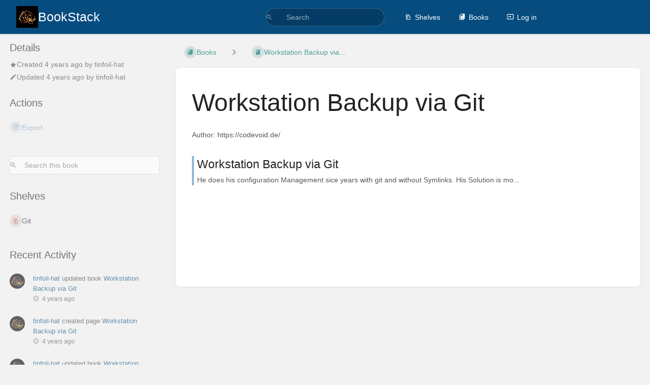

--- FILE ---
content_type: text/html; charset=utf-8
request_url: https://wiki.tinfoil-hat.net/books/workstation-backup-via-git
body_size: 4881
content:
<!DOCTYPE html>
<html lang="en-GB"
      dir="ltr"
      class="">
<head>
    <title>Workstation Backup via... | BookStack</title>

    <!-- Meta -->
    <meta charset="utf-8">
    <meta name="viewport" content="width=device-width">
    <meta name="token" content="o13PhOVyIPWUFBYjVrl1MqnlvdX5FYXqFNVSavIJ">
    <meta name="base-url" content="https://wiki.tinfoil-hat.net">
    <meta name="theme-color" content="#064c7f"/>

    <!-- Social Cards Meta -->
    <meta property="og:title" content="Workstation Backup via... | BookStack">
    <meta property="og:url" content="https://wiki.tinfoil-hat.net/books/workstation-backup-via-git">
        <meta property="og:description" content="Author: https://codevoid.de/">
            <meta property="og:image" content="https://wiki.tinfoil-hat.net/uploads/images/cover_book/2021-11/thumbs-440-250/Q3Mindex.jpeg">
    
    <!-- Styles -->
    <link rel="stylesheet" href="https://wiki.tinfoil-hat.net/dist/styles.css?version=v25.12.2">

    <!-- Icons -->
    <link rel="icon" type="image/png" sizes="256x256" href="https://wiki.tinfoil-hat.net/icon.png">
    <link rel="icon" type="image/png" sizes="180x180" href="https://wiki.tinfoil-hat.net/icon-180.png">
    <link rel="apple-touch-icon" sizes="180x180" href="https://wiki.tinfoil-hat.net/icon-180.png">
    <link rel="icon" type="image/png" sizes="128x128" href="https://wiki.tinfoil-hat.net/icon-128.png">
    <link rel="icon" type="image/png" sizes="64x64" href="https://wiki.tinfoil-hat.net/icon-64.png">
    <link rel="icon" type="image/png" sizes="32x32" href="https://wiki.tinfoil-hat.net/icon-32.png">

    <!-- PWA -->
    <link rel="manifest" href="https://wiki.tinfoil-hat.net/manifest.json" crossorigin="use-credentials">
    <meta name="mobile-web-app-capable" content="yes">

    <!-- OpenSearch -->
    <link rel="search" type="application/opensearchdescription+xml" title="BookStack" href="https://wiki.tinfoil-hat.net/opensearch.xml">

    <!-- Custom Styles & Head Content -->
    <style>
    :root {
        --color-primary: #064c7f;
        --color-primary-light: rgba(6,76,127,0.15);
        --color-link: #064c7f;
        --color-bookshelf: #a94747;
        --color-book: #077b70;
        --color-chapter: #af4d0d;
        --color-page: #206ea7;
        --color-page-draft: #7e50b1;
    }
    :root.dark-mode {
        --color-primary: #064c7f;
        --color-primary-light: rgba(6,76,127,0.15);
        --color-link: #064c7f;
        --color-bookshelf: #a94747;
        --color-book: #077b70;
        --color-chapter: #af4d0d;
        --color-page: #206ea7;
        --color-page-draft: #7e50b1;
    }
</style>
    
    
    <!-- Translations for JS -->
    </head>
<body
          class=" tri-layout ">

        <a class="px-m py-s skip-to-content-link print-hidden" href="#main-content">Skip to main content</a>    <div component="notification"
     option:notification:type="success"
     option:notification:auto-hide="true"
     option:notification:show="false"
     style="display: none;"
     class="notification pos"
     role="alert">
    <svg class="svg-icon" data-icon="check-circle" role="presentation"  xmlns="http://www.w3.org/2000/svg" viewBox="0 0 24 24"><path fill="none" d="M0 0h24v24H0z"/><path d="M12 2C6.48 2 2 6.48 2 12s4.48 10 10 10 10-4.48 10-10S17.52 2 12 2m-2 15-5-5 1.41-1.41L10 14.17l7.59-7.59L19 8z"/></svg> <span></span><div class="dismiss"><svg class="svg-icon" data-icon="close" role="presentation"  xmlns="http://www.w3.org/2000/svg" viewBox="0 0 24 24"><path d="M19 6.41 17.59 5 12 10.59 6.41 5 5 6.41 10.59 12 5 17.59 6.41 19 12 13.41 17.59 19 19 17.59 13.41 12z"/></svg></div>
</div>

<div component="notification"
     option:notification:type="warning"
     option:notification:auto-hide="false"
     option:notification:show="false"
     style="display: none;"
     class="notification warning"
     role="alert">
    <svg class="svg-icon" data-icon="info" role="presentation"  xmlns="http://www.w3.org/2000/svg" viewBox="0 0 24 24"><path fill="none" d="M0 0h24v24H0z"/><path d="M11 17h2v-6h-2zm1-15C6.48 2 2 6.48 2 12s4.48 10 10 10 10-4.48 10-10S17.52 2 12 2m0 18c-4.41 0-8-3.59-8-8s3.59-8 8-8 8 3.59 8 8-3.59 8-8 8M11 9h2V7h-2z"/></svg> <span></span><div class="dismiss"><svg class="svg-icon" data-icon="close" role="presentation"  xmlns="http://www.w3.org/2000/svg" viewBox="0 0 24 24"><path d="M19 6.41 17.59 5 12 10.59 6.41 5 5 6.41 10.59 12 5 17.59 6.41 19 12 13.41 17.59 19 19 17.59 13.41 12z"/></svg></div>
</div>

<div component="notification"
     option:notification:type="error"
     option:notification:auto-hide="false"
     option:notification:show="false"
     style="display: none;"
     class="notification neg"
     role="alert">
    <svg class="svg-icon" data-icon="danger" role="presentation"  xmlns="http://www.w3.org/2000/svg" viewBox="0 0 24 24"><path d="M15.73 3H8.27L3 8.27v7.46L8.27 21h7.46L21 15.73V8.27zM12 17.3c-.72 0-1.3-.58-1.3-1.3s.58-1.3 1.3-1.3 1.3.58 1.3 1.3-.58 1.3-1.3 1.3m1-4.3h-2V7h2z"/><path fill="none" d="M0 0h24v24H0z"/></svg> <span></span><div class="dismiss"><svg class="svg-icon" data-icon="close" role="presentation"  xmlns="http://www.w3.org/2000/svg" viewBox="0 0 24 24"><path d="M19 6.41 17.59 5 12 10.59 6.41 5 5 6.41 10.59 12 5 17.59 6.41 19 12 13.41 17.59 19 19 17.59 13.41 12z"/></svg></div>
</div>    <header id="header" component="header-mobile-toggle" class="primary-background px-xl grid print-hidden">
    <div class="flex-container-row justify-space-between gap-s items-center">
        <a href="https://wiki.tinfoil-hat.net" data-shortcut="home_view" class="logo">
            <img class="logo-image" src="https://wiki.tinfoil-hat.net/uploads/images/system/2023-01/tiger.png" alt="Logo">
                <span class="logo-text">BookStack</span>
    </a>        <div class="hide-over-l py-s">
            <button type="button"
                    refs="header-mobile-toggle@toggle"
                    title="Expand Header Menu"
                    aria-expanded="false"
                    class="mobile-menu-toggle"><svg class="svg-icon" data-icon="more" role="presentation"  xmlns="http://www.w3.org/2000/svg" viewBox="0 0 24 24"><path fill="none" d="M0 0h24v24H0z"/><path d="M12 8c1.1 0 2-.9 2-2s-.9-2-2-2-2 .9-2 2 .9 2 2 2m0 2c-1.1 0-2 .9-2 2s.9 2 2 2 2-.9 2-2-.9-2-2-2m0 6c-1.1 0-2 .9-2 2s.9 2 2 2 2-.9 2-2-.9-2-2-2"/></svg></button>
        </div>
    </div>

    <div class="flex-container-column items-center justify-center hide-under-l">
            <form component="global-search" action="https://wiki.tinfoil-hat.net/search" method="GET" class="search-box" role="search" tabindex="0">
    <button id="header-search-box-button"
            refs="global-search@button"
            type="submit"
            aria-label="Search"
            tabindex="-1"><svg class="svg-icon" data-icon="search" role="presentation"  xmlns="http://www.w3.org/2000/svg" viewBox="0 0 24 24"><path d="M15.5 14h-.79l-.28-.27A6.47 6.47 0 0 0 16 9.5 6.5 6.5 0 1 0 9.5 16c1.61 0 3.09-.59 4.23-1.57l.27.28v.79l5 4.99L20.49 19zm-6 0C7.01 14 5 11.99 5 9.5S7.01 5 9.5 5 14 7.01 14 9.5 11.99 14 9.5 14"/><path fill="none" d="M0 0h24v24H0z"/></svg></button>
    <input id="header-search-box-input"
           refs="global-search@input"
           type="text"
           name="term"
           data-shortcut="global_search"
           autocomplete="off"
           aria-label="Search" placeholder="Search"
           value="">
    <div refs="global-search@suggestions" class="global-search-suggestions card">
        <div refs="global-search@loading" class="text-center px-m global-search-loading"><div class="loading-container">
    <div></div>
    <div></div>
    <div></div>
    </div></div>
        <div refs="global-search@suggestion-results" class="px-m"></div>
        <button class="text-button card-footer-link" type="submit">View All</button>
    </div>
</form>        </div>

    <nav refs="header-mobile-toggle@menu" class="header-links">
        <div class="links text-center">
            <a class="hide-over-l" href="https://wiki.tinfoil-hat.net/search"><svg class="svg-icon" data-icon="search" role="presentation"  xmlns="http://www.w3.org/2000/svg" viewBox="0 0 24 24"><path d="M15.5 14h-.79l-.28-.27A6.47 6.47 0 0 0 16 9.5 6.5 6.5 0 1 0 9.5 16c1.61 0 3.09-.59 4.23-1.57l.27.28v.79l5 4.99L20.49 19zm-6 0C7.01 14 5 11.99 5 9.5S7.01 5 9.5 5 14 7.01 14 9.5 11.99 14 9.5 14"/><path fill="none" d="M0 0h24v24H0z"/></svg>Search</a>
            <a href="https://wiki.tinfoil-hat.net/shelves"
           data-shortcut="shelves_view"><svg class="svg-icon" data-icon="bookshelf" role="presentation"  xmlns="http://www.w3.org/2000/svg" viewBox="0 0 24 24"><path fill="none" d="M0 0h24v24H0z"/><path fill="none" d="M1.088 2.566h17.42v17.42H1.088z"/><path d="M4 20.058h15.892V22H4z"/><path fill="none" d="M2.902 1.477h17.42v17.42H2.903z"/><path d="M6.658 3.643V18h-2.38V3.643zm4.668 0V18H8.947V3.643zm3.396.213 5.613 13.214-2.19.93-5.613-13.214z"/></svg>Shelves</a>
        <a href="https://wiki.tinfoil-hat.net/books" data-shortcut="books_view"><svg class="svg-icon" data-icon="books" role="presentation"  xmlns="http://www.w3.org/2000/svg" viewBox="0 0 24 24"><path fill="none" d="M0 0h24v24H0z"/><path d="M19.252 1.708H8.663a1.77 1.77 0 0 0-1.765 1.764v14.12c0 .97.794 1.764 1.765 1.764h10.59a1.77 1.77 0 0 0 1.764-1.765V3.472a1.77 1.77 0 0 0-1.765-1.764M8.663 3.472h4.412v7.06L10.87 9.208l-2.206 1.324z"/><path fill="none" d="M30.61 3.203h24v24h-24z"/><path d="M2.966 6.61v14c0 1.1.9 2 2 2h14v-2h-14v-14z"/></svg>Books</a>
        
        <a href="https://wiki.tinfoil-hat.net/login"><svg class="svg-icon" data-icon="login" role="presentation"  xmlns="http://www.w3.org/2000/svg" viewBox="0 0 24 24"><path fill="none" d="M0 0h24v24H0z"/><path d="M21 3.01H3c-1.1 0-2 .9-2 2V9h2V4.99h18v14.03H3V15H1v4.01c0 1.1.9 1.98 2 1.98h18c1.1 0 2-.88 2-1.98v-14a2 2 0 0 0-2-2M11 16l4-4-4-4v3H1v2h10z"/></svg>Log in</a>
        </div>
            </nav>
</header>

    <div id="content" components="tri-layout" class="block">
        
    <div class="tri-layout-mobile-tabs print-hidden">
        <div class="grid half no-break no-gap">
            <button type="button"
                    refs="tri-layout@tab"
                    data-tab="info"
                    aria-label="Tab: Show Secondary Information"
                    class="tri-layout-mobile-tab px-m py-m text-link">
                Info
            </button>
            <button type="button"
                    refs="tri-layout@tab"
                    data-tab="content"
                    aria-label="Tab: Show Primary Content"
                    aria-selected="true"
                    class="tri-layout-mobile-tab px-m py-m text-link active">
                Content
            </button>
        </div>
    </div>

    <div refs="tri-layout@container" class="tri-layout-container"     component="entity-search"
    option:entity-search:entity-id="3"
    option:entity-search:entity-type="book"
 >

        <div class="tri-layout-sides print-hidden">
            <div refs="tri-layout@sidebar-scroll-container" class="tri-layout-sides-content">
                <div class="tri-layout-right print-hidden">
                    <aside refs="tri-layout@sidebar-scroll-container" class="tri-layout-right-contents">
                            <div class="mb-xl">
        <h5>Details</h5>
        <div class="blended-links">
            <div class="entity-meta">
    
    
    
            <div class="entity-meta-item">
            <svg class="svg-icon" data-icon="star" role="presentation"  xmlns="http://www.w3.org/2000/svg" viewBox="0 0 24 24"><path fill="none" d="M0 0h24v24H0z"/><path d="M12 17.27 18.18 21l-1.64-7.03L22 9.24l-7.19-.61L12 2 9.19 8.63 2 9.24l5.46 4.73L5.82 21z"/><path fill="none" d="M0 0h24v24H0z"/></svg>            <div>
                Created <span title="2021-11-18 21:13:22 UTC">4 years ago</span> by <a href='https://wiki.tinfoil-hat.net/user/tinfoil-hat'>tinfoil-hat</a>
            </div>
        </div>
    
            <div class="entity-meta-item">
            <svg class="svg-icon" data-icon="edit" role="presentation"  xmlns="http://www.w3.org/2000/svg" viewBox="0 0 24 24"><path d="M3 17.25V21h3.75L17.81 9.94l-3.75-3.75zM20.71 7.04a.996.996 0 0 0 0-1.41l-2.34-2.34a.996.996 0 0 0-1.41 0l-1.83 1.83 3.75 3.75z"/><path fill="none" d="M0 0h24v24H0z"/></svg>            <div>
                Updated <span title="2021-11-19 00:48:46 UTC">4 years ago</span> by <a href='https://wiki.tinfoil-hat.net/user/tinfoil-hat'>tinfoil-hat</a>
            </div>
        </div>
    
    
    </div>                    </div>
    </div>

    <div class="actions mb-xl">
        <h5>Actions</h5>
        <div class="icon-list text-link">

                        
            <hr class="primary-background">

                                                
            <hr class="primary-background">

                                                    <div component="dropdown"
     class="dropdown-container"
     id="export-menu">

    <button refs="dropdown@toggle"
         class="icon-list-item text-link"
         aria-haspopup="true"
         aria-expanded="false"
         aria-label="Export"
         data-shortcut="export">
        <span><svg class="svg-icon" data-icon="export" role="presentation"  xmlns="http://www.w3.org/2000/svg" viewBox="0 0 24 24"><path fill="none" d="M0 0h24v24H0z"/><path d="M19 19H5V5h7V3H5a2 2 0 0 0-2 2v14a2 2 0 0 0 2 2h14c1.1 0 2-.9 2-2v-7h-2zM14 3v2h3.59l-9.83 9.83 1.41 1.41L19 6.41V10h2V3z"/></svg></span>
        <span>Export</span>
    </button>

    <ul refs="dropdown@menu" class="wide dropdown-menu" role="menu">
        <li><a href="https://wiki.tinfoil-hat.net/books/workstation-backup-via-git/export/html" target="_blank" role="menuitem" class="label-item"><span>Contained Web File</span><span>.html</span></a></li>
        <li><a href="https://wiki.tinfoil-hat.net/books/workstation-backup-via-git/export/pdf" target="_blank" role="menuitem" class="label-item"><span>PDF File</span><span>.pdf</span></a></li>
        <li><a href="https://wiki.tinfoil-hat.net/books/workstation-backup-via-git/export/plaintext" target="_blank" role="menuitem" class="label-item"><span>Plain Text File</span><span>.txt</span></a></li>
        <li><a href="https://wiki.tinfoil-hat.net/books/workstation-backup-via-git/export/markdown" target="_blank" role="menuitem" class="label-item"><span>Markdown File</span><span>.md</span></a></li>
        <li><a href="https://wiki.tinfoil-hat.net/books/workstation-backup-via-git/export/zip" target="_blank" role="menuitem" class="label-item"><span>Portable ZIP</span><span>.zip</span></a></li>
    </ul>

</div>
                    </div>
    </div>

                    </aside>
                </div>

                <div class="tri-layout-left print-hidden" id="sidebar">
                    <aside refs="tri-layout@sidebar-scroll-container" class="tri-layout-left-contents">
                        
    <div class="mb-xl">
    <form refs="entity-search@searchForm" class="search-box flexible" role="search">
        <input refs="entity-search@searchInput" type="text"
               aria-label="Search this book" name="term" placeholder="Search this book">
        <button tabindex="-1" type="submit" aria-label="Search"><svg class="svg-icon" data-icon="search" role="presentation"  xmlns="http://www.w3.org/2000/svg" viewBox="0 0 24 24"><path d="M15.5 14h-.79l-.28-.27A6.47 6.47 0 0 0 16 9.5 6.5 6.5 0 1 0 9.5 16c1.61 0 3.09-.59 4.23-1.57l.27.28v.79l5 4.99L20.49 19zm-6 0C7.01 14 5 11.99 5 9.5S7.01 5 9.5 5 14 7.01 14 9.5 11.99 14 9.5 14"/><path fill="none" d="M0 0h24v24H0z"/></svg></button>
    </form>
</div>
    
            <div class="actions mb-xl">
            <h5>Shelves</h5>
            <div class="entity-list compact">
                    <a href="https://wiki.tinfoil-hat.net/shelves/git"
   class="bookshelf   entity-list-item"
   data-entity-type="bookshelf"
   data-entity-id="2">
    <span role="presentation" class="icon text-bookshelf"><svg class="svg-icon" data-icon="bookshelf" role="presentation"  xmlns="http://www.w3.org/2000/svg" viewBox="0 0 24 24"><path fill="none" d="M0 0h24v24H0z"/><path fill="none" d="M1.088 2.566h17.42v17.42H1.088z"/><path d="M4 20.058h15.892V22H4z"/><path fill="none" d="M2.902 1.477h17.42v17.42H2.903z"/><path d="M6.658 3.643V18h-2.38V3.643zm4.668 0V18H8.947V3.643zm3.396.213 5.613 13.214-2.19.93-5.613-13.214z"/></svg></span>
    <div class="content">
            <h4 class="entity-list-item-name break-text">Git</h4>
            <div class="entity-item-snippet">

    
    
    <p class="text-muted break-text"></p>
</div>
    </div>
</a>            </div>
        </div>
    
            <div id="recent-activity" class="mb-xl">
            <h5>Recent Activity</h5>
            <div class="activity-list">
                    <div class="activity-list-item">
                <div>
        <img class="avatar" src="https://wiki.tinfoil-hat.net/uploads/images/user/2021-11/thumbs-30-30/tiger-wiki.png" alt="tinfoil-hat">
    </div>

<div>
            <a href="https://wiki.tinfoil-hat.net/user/tinfoil-hat">tinfoil-hat</a>
    
    updated book

            <a href="https://wiki.tinfoil-hat.net/books/workstation-backup-via-git">Workstation Backup via Git</a>
    
    
    <br>

    <span class="text-muted" title="2021-11-19 00:48:46 UTC"><small><svg class="svg-icon" data-icon="time" role="presentation"  xmlns="http://www.w3.org/2000/svg" viewBox="0 0 24 24"><path d="M11.99 2C6.47 2 2 6.48 2 12s4.47 10 9.99 10C17.52 22 22 17.52 22 12S17.52 2 11.99 2M12 20c-4.42 0-8-3.58-8-8s3.58-8 8-8 8 3.58 8 8-3.58 8-8 8"/><path fill="none" d="M0 0h24v24H0z"/><path d="M12.5 7H11v6l5.25 3.15.75-1.23-4.5-2.67z"/></svg>4 years ago</small></span>
</div>
            </div>
                    <div class="activity-list-item">
                <div>
        <img class="avatar" src="https://wiki.tinfoil-hat.net/uploads/images/user/2021-11/thumbs-30-30/tiger-wiki.png" alt="tinfoil-hat">
    </div>

<div>
            <a href="https://wiki.tinfoil-hat.net/user/tinfoil-hat">tinfoil-hat</a>
    
    created page

            <a href="https://wiki.tinfoil-hat.net/books/workstation-backup-via-git/page/workstation-backup-via-git">Workstation Backup via Git</a>
    
    
    <br>

    <span class="text-muted" title="2021-11-18 21:19:18 UTC"><small><svg class="svg-icon" data-icon="time" role="presentation"  xmlns="http://www.w3.org/2000/svg" viewBox="0 0 24 24"><path d="M11.99 2C6.47 2 2 6.48 2 12s4.47 10 9.99 10C17.52 22 22 17.52 22 12S17.52 2 11.99 2M12 20c-4.42 0-8-3.58-8-8s3.58-8 8-8 8 3.58 8 8-3.58 8-8 8"/><path fill="none" d="M0 0h24v24H0z"/><path d="M12.5 7H11v6l5.25 3.15.75-1.23-4.5-2.67z"/></svg>4 years ago</small></span>
</div>
            </div>
                    <div class="activity-list-item">
                <div>
        <img class="avatar" src="https://wiki.tinfoil-hat.net/uploads/images/user/2021-11/thumbs-30-30/tiger-wiki.png" alt="tinfoil-hat">
    </div>

<div>
            <a href="https://wiki.tinfoil-hat.net/user/tinfoil-hat">tinfoil-hat</a>
    
    updated book

            <a href="https://wiki.tinfoil-hat.net/books/workstation-backup-via-git">Workstation Backup via Git</a>
    
    
    <br>

    <span class="text-muted" title="2021-11-18 21:13:39 UTC"><small><svg class="svg-icon" data-icon="time" role="presentation"  xmlns="http://www.w3.org/2000/svg" viewBox="0 0 24 24"><path d="M11.99 2C6.47 2 2 6.48 2 12s4.47 10 9.99 10C17.52 22 22 17.52 22 12S17.52 2 11.99 2M12 20c-4.42 0-8-3.58-8-8s3.58-8 8-8 8 3.58 8 8-3.58 8-8 8"/><path fill="none" d="M0 0h24v24H0z"/><path d="M12.5 7H11v6l5.25 3.15.75-1.23-4.5-2.67z"/></svg>4 years ago</small></span>
</div>
            </div>
                    <div class="activity-list-item">
                <div>
        <img class="avatar" src="https://wiki.tinfoil-hat.net/uploads/images/user/2021-11/thumbs-30-30/tiger-wiki.png" alt="tinfoil-hat">
    </div>

<div>
            <a href="https://wiki.tinfoil-hat.net/user/tinfoil-hat">tinfoil-hat</a>
    
    created book

            <a href="https://wiki.tinfoil-hat.net/books/workstation-backup-via-git">Workstation Backup via Git</a>
    
    
    <br>

    <span class="text-muted" title="2021-11-18 21:13:22 UTC"><small><svg class="svg-icon" data-icon="time" role="presentation"  xmlns="http://www.w3.org/2000/svg" viewBox="0 0 24 24"><path d="M11.99 2C6.47 2 2 6.48 2 12s4.47 10 9.99 10C17.52 22 22 17.52 22 12S17.52 2 11.99 2M12 20c-4.42 0-8-3.58-8-8s3.58-8 8-8 8 3.58 8 8-3.58 8-8 8"/><path fill="none" d="M0 0h24v24H0z"/><path d="M12.5 7H11v6l5.25 3.15.75-1.23-4.5-2.67z"/></svg>4 years ago</small></span>
</div>
            </div>
            </div>
        </div>
                        </aside>
                </div>
            </div>
        </div>

        <div class=" tri-layout-middle">
            <div id="main-content" class="tri-layout-middle-contents">
                
    <div class="mb-s print-hidden">
        <nav class="breadcrumbs text-center" aria-label="Breadcrumb">
    
    
            <a href="https://wiki.tinfoil-hat.net/books" class="text-book icon-list-item outline-hover">
            <span><svg class="svg-icon" data-icon="books" role="presentation"  xmlns="http://www.w3.org/2000/svg" viewBox="0 0 24 24"><path fill="none" d="M0 0h24v24H0z"/><path d="M19.252 1.708H8.663a1.77 1.77 0 0 0-1.765 1.764v14.12c0 .97.794 1.764 1.765 1.764h10.59a1.77 1.77 0 0 0 1.764-1.765V3.472a1.77 1.77 0 0 0-1.765-1.764M8.663 3.472h4.412v7.06L10.87 9.208l-2.206 1.324z"/><path fill="none" d="M30.61 3.203h24v24h-24z"/><path d="M2.966 6.61v14c0 1.1.9 2 2 2h14v-2h-14v-14z"/></svg></span>
            <span>Books</span>
        </a>
            
    
    
            
                
                                    <div components="dropdown dropdown-search"
     option:dropdown-search:url="/search/entity/siblings?entity_type=book&entity_id=3"
     option:dropdown-search:local-search-selector=".entity-list-item"
     class="dropdown-search">
    <button class="dropdown-search-toggle-breadcrumb"
            refs="dropdown@toggle"
            aria-haspopup="true"
            aria-expanded="false"
            title="Navigate siblings for book">
        <div role="presentation" class="separator"><svg class="svg-icon" data-icon="chevron-right" role="presentation"  xmlns="http://www.w3.org/2000/svg" viewBox="0 0 24 24"><path d="M10 6L8.59 7.41 13.17 12l-4.58 4.59L10 18l6-6z"/><path d="M0 0h24v24H0z" fill="none"/></svg></div>
    </button>
    <div refs="dropdown@menu" class="dropdown-search-dropdown card">
        <div class="dropdown-search-search">
            <svg class="svg-icon" data-icon="search" role="presentation"  xmlns="http://www.w3.org/2000/svg" viewBox="0 0 24 24"><path d="M15.5 14h-.79l-.28-.27A6.47 6.47 0 0 0 16 9.5 6.5 6.5 0 1 0 9.5 16c1.61 0 3.09-.59 4.23-1.57l.27.28v.79l5 4.99L20.49 19zm-6 0C7.01 14 5 11.99 5 9.5S7.01 5 9.5 5 14 7.01 14 9.5 11.99 14 9.5 14"/><path fill="none" d="M0 0h24v24H0z"/></svg>            <input refs="dropdown-search@searchInput"
                   aria-label="Search"
                   autocomplete="off"
                   placeholder="Search"
                   type="text">
        </div>
        <div refs="dropdown-search@loading">
            <div class="loading-container">
    <div></div>
    <div></div>
    <div></div>
    </div>        </div>
        <div refs="dropdown-search@listContainer" class="dropdown-search-list px-m" tabindex="-1" role="list"></div>
    </div>
</div>                        <a href="https://wiki.tinfoil-hat.net/books/workstation-backup-via-git" class="text-book icon-list-item outline-hover">
                <span><svg class="svg-icon" data-icon="book" role="presentation"  xmlns="http://www.w3.org/2000/svg" viewBox="0 0 24 24"><path fill="none" d="M0 0h24v24H0z"/><path d="M18 2H6c-1.1 0-2 .9-2 2v16c0 1.1.9 2 2 2h12c1.1 0 2-.9 2-2V4c0-1.1-.9-2-2-2M6 4h5v8l-2.5-1.5L6 12z"/></svg></span>
                <span>
                    Workstation Backup via...
                </span>
            </a>
                    </nav>    </div>

    <main class="content-wrap card">
        <h1 class="break-text">Workstation Backup via Git</h1>
        <div refs="entity-search@contentView" class="book-content">
            <div class="text-muted break-text"><p>Author: https://codevoid.de/</p></div>
                            <div class="entity-list book-contents">
                                                                        <a href="https://wiki.tinfoil-hat.net/books/workstation-backup-via-git/page/workstation-backup-via-git"
   class="page   entity-list-item"
   data-entity-type="page"
   data-entity-id="4">
    <span role="presentation" class="icon text-page"><svg class="svg-icon" data-icon="page" role="presentation"  xmlns="http://www.w3.org/2000/svg" viewBox="0 0 24 24"><path fill="none" d="M0 0h24v24H0z"/><path d="M14 2H6c-1.1 0-1.99.9-1.99 2L4 20c0 1.1.89 2 1.99 2H18c1.1 0 2-.9 2-2V8zm2 16H8v-2h8zm0-4H8v-2h8zm-3-5V3.5L18.5 9z"/></svg></span>
    <div class="content">
            <h4 class="entity-list-item-name break-text">Workstation Backup via Git</h4>
            <div class="entity-item-snippet">
        <p class="text-muted break-text">He does his configuration Management sice years with git and without Symlinks. His Solution is mo...</p>
    </div>
    </div>
</a>                                                            </div>
                    </div>

        <div refs="entity-search@searchView" class="search-results hidden">
    <div class="grid half v-center">
        <h3 class="text-muted px-none">
            Search Results
        </h3>
        <div class="text-right">
            <a refs="entity-search@clearButton" class="button outline">Clear Search</a>
        </div>
    </div>

    <div refs="entity-search@loadingBlock">
        <div class="loading-container">
    <div></div>
    <div></div>
    <div></div>
    </div>    </div>
    <div class="book-contents" refs="entity-search@searchResults"></div>
</div>    </main>

            </div>
        </div>
    </div>

    </div>

    
    <div component="back-to-top" class="back-to-top print-hidden">
        <div class="inner">
            <svg class="svg-icon" data-icon="chevron-up" role="presentation"  xmlns="http://www.w3.org/2000/svg" viewBox="0 0 24 24"><path d="M7.41 15.41 12 10.83l4.59 4.58L18 14l-6-6-6 6z"/><path fill="none" d="M0 0h24v24H0z"/></svg> <span>Back to top</span>
        </div>
    </div>

            <script src="https://wiki.tinfoil-hat.net/dist/app.js?version=v25.12.2" type="module" nonce="3ts9K7BL1FiJ67jXp9xwLIwQ"></script>
        
    </body>
</html>
